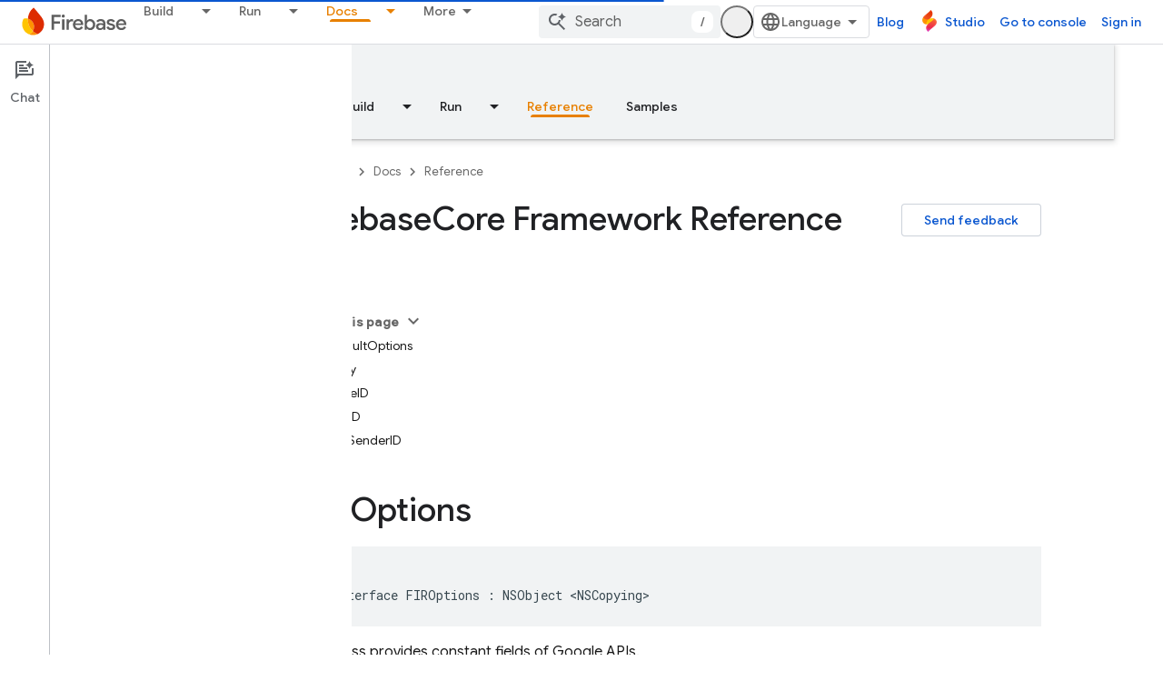

--- FILE ---
content_type: text/javascript
request_url: https://www.gstatic.com/devrel-devsite/prod/v5ecaab6967af5bdfffc1b93fe7d0ad58c271bf9f563243cec25f323a110134f0/firebase/js/devsite_firebase_gtm_module.js
body_size: -865
content:
(function(_ds){var window=this;var q$=function(){return"firebase-gtm"},YCa=function(a){var b=document.location.search;b="/_d/alternate-gtm"+((b?b+"&":"?")+"referrer="+encodeURIComponent(document.referrer));a.j.setAttribute("src",b);a.appendChild(a.j)},r$=function(a,b){(a=_ds.Nn(a.j))&&a.postMessage(b,window.location.origin)},s$=class extends _ds.Vm{constructor(){super();this.j=document.createElement("iframe");this.m=new _ds.u}connectedCallback(){YCa(this);this.m.listen(document.body,"devsite-analytics-sent-pageview",a=>{a=a.getBrowserEvent().detail;
r$(this,a)});this.m.listen(document.body,"devsite-analytics-sent-event",a=>{a=a.getBrowserEvent().detail;r$(this,a)})}};s$.prototype.connectedCallback=s$.prototype.connectedCallback;s$.getTagName=q$;try{customElements.define(q$(),s$)}catch(a){console.warn("devsite.app.customElement.FirebaseGtm",a)};})(_ds_www);
